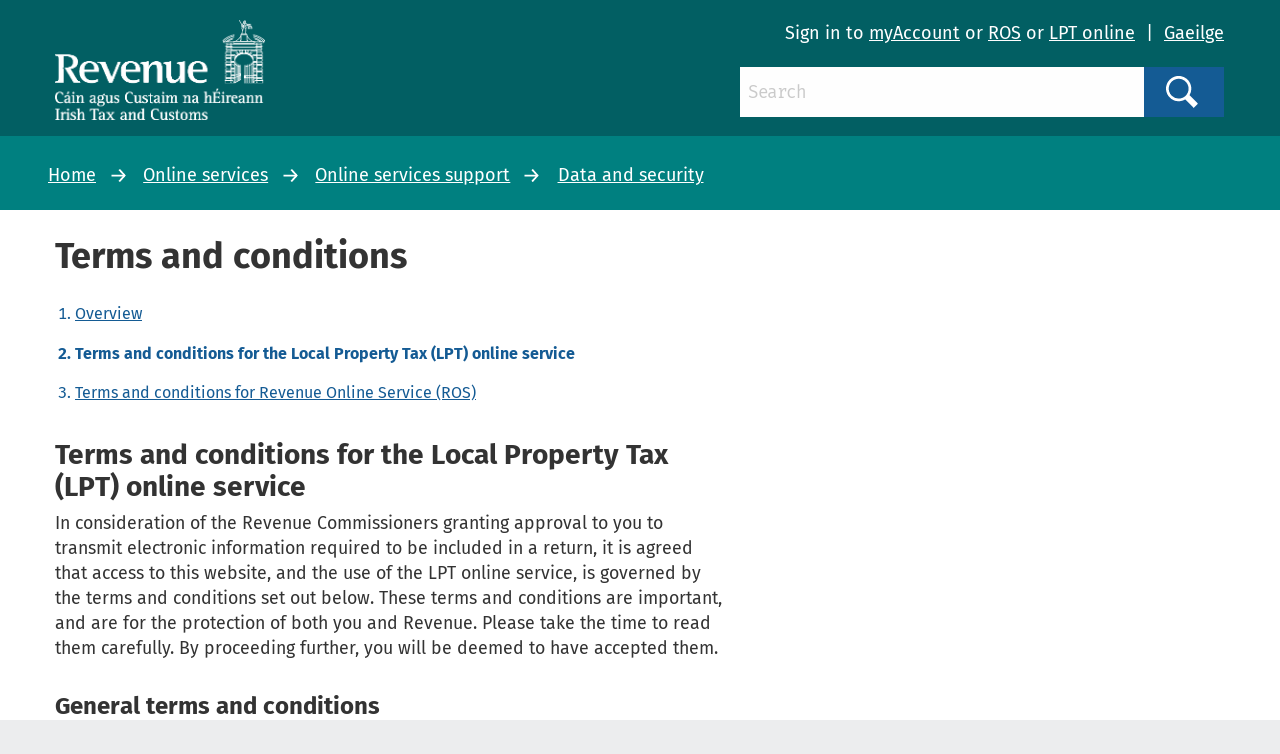

--- FILE ---
content_type: text/html; charset=utf-8
request_url: https://www.revenue.ie/en/online-services/support/data-and-security/terms-and-conditions/lpt.aspx
body_size: 32898
content:
<!DOCTYPE html>
	<html lang="en-GB">

	<head><meta charset="utf-8"><title>
	Terms and conditions for the Local Property Tax (LPT) online service
</title><link rel="shortcut icon" type="image/x-icon" href="/SiteElements/Images/favicon.ico" />
    
    
    
    <meta name="GENERATOR" content="Contensis CMS Version 11.3" />
<meta name="dc.title" content="Terms and conditions for the Local Property Tax (LPT) online service" />
<meta name="description" content="This page outlines the terms and conditions for the Local Property Tax (LPT) online service" />
<meta name="keywords" content="local, property, tax, lpt, online, service" />


<link href="/SiteElements/css/foundation.css?version=752" rel="stylesheet" type="text/css" />
<link href="/SiteElements/css/foundation.min.css?version=752" rel="stylesheet" type="text/css" />
<link href="/SiteElements/css/foundation-icons.css?version=754" rel="stylesheet" type="text/css" />
<link href="/SiteElements/css/site.css?version=170999" rel="stylesheet" type="text/css" />
<!--[if IE 9]><link href="/SiteElements/css/ie9.css?version=22732" rel="stylesheet" type="text/css" />
<![endif]--><link href="/SiteElements/css/footnote.css?version=35535" rel="stylesheet" type="text/css" />
<link href="/SiteElements/css/hacks.css?version=91709" rel="stylesheet" type="text/css" />
<link href="/SiteElements/css/print.css?version=39488" rel="stylesheet" type="text/css" />
		<script  type="text/javascript" src="/SiteElements/js/jquery.js?version=37258&amp;build=1131401"></script>
		<script  type="text/javascript" src="/SiteElements/js/jquery-ui-1.9.2.custom.js?build=1131401"></script>
		<script  type="text/javascript" src="/SiteElements/js/foundation.min.js?build=1131401"></script>
		<script  type="text/javascript" src="/SiteElements/js/bowser.min.js?build=1131401"></script>
		<script  type="text/javascript" src="/SiteElements/js/app.js?version=175275&amp;build=1131401"></script>
		<script  type="text/javascript" src="/SiteElements/js/outdated-browser.js?version=25982&amp;build=1131401"></script>
		<script  type="text/javascript" src="/SiteElements/js/cookie-banner.js?version=124637&amp;build=1131401"></script>
<meta name='cmupdated' content='2025-02-21T14:07:00.0000000'>
<meta name='robots' content='index, follow'>
<meta name='contensispublished' content='19 May 2017'>
<meta name='url' content='https://www.revenue.ie/en/online-services/support/data-and-security/terms-and-conditions/lpt.aspx'>
<meta name='lang' content='en'>
<meta name='google' content='notranslate'>
<meta name='section' content='Online services - revenue.ie'>
<meta name='solrsearch' content='include'>
<meta name='template' content='HubView'>
<meta name='hubtitle' content='Terms and conditions#Terms and conditions for the Local Property Tax (LPT) online service'>
<meta http-equiv="x-ua-compatible" content="ie=edge" /><meta name="viewport" content="width=device-width, initial-scale=1.0, maximum-scale=5.0" />
		<!-- Google Search Console -->
		<meta name="google-site-verification" content="yB-pC1QyqLFUjMa_ThOuXkHqE13iY7K8GFTmlU12Sbo" />
		<!-- Matomo -->
		<script>
			var _paq = window._paq = window._paq || [];
			/* tracker methods like "setCustomDimension" should be called before "trackPageView" */
			_paq.push(["disableCookies"]);
			_paq.push(['setDomains', '*.www.revenue.ie']);
			_paq.push(["enableCrossDomainLinking"]);
			_paq.push(['addDownloadExtensions', "csv|doc|docx|xls|xlsx|xlsm|xsd|zip|wsdl|7z"]);
			_paq.push(['enableLinkTracking']);
			_paq.push(['setCustomUrl', location.href.toLowerCase()]);
			_paq.push(['trackPageView']);
			(function() {
				var u="//analytics.www2.revenue.ie/";
				_paq.push(['setTrackerUrl', u+'matomo.php']);
				_paq.push(['setSiteId', '2']);
				var d=document, g=d.createElement('script'), s=d.getElementsByTagName('script')[0];
				g.async=true; g.src=u+'matomo.js'; s.parentNode.insertBefore(g,s);
			})();

			var _mtm = window._mtm = window._mtm || [];
			_mtm.push({'mtm.startTime': (new Date().getTime()), 'event': 'mtm.Start'});
			var d=document, g=d.createElement('script'), s=d.getElementsByTagName('script')[0];
			g.async=true; g.src='https://analytics.www2.revenue.ie/js/container_NJ38hL7m.js'; s.parentNode.insertBefore(g,s);
		</script>
		<!-- End Matomo -->

	</head>

	<body class="revenue">
		<form method="post" action="/en/online-services/support/data-and-security/terms-and-conditions/lpt.aspx" id="aspnetForm">
<div class="aspNetHidden">
<input type="hidden" name="__VIEWSTATE" id="__VIEWSTATE" value="evjq9rw2He7/DN8LVFfV3gfCpuFaumGVFuUPfyNiRtBvUSp7IzFAtnHyDApaYqOrV4xOW9PZo2Ewb2QRVLVlmISGpxPCWRZckpjNufNJv1oCcYk4YH/5/fMb+w44HOc+GWQuMZQDA8Mruyi5NZ+IQ2jwWSi38VHd9eE/C2wyBtBPiOWMQ9drOXD7aSumlWxX8h0yiqBTVpj0E/dA7xhuzMS8fNE8mvgTQTfey3NiYN47PmY8lguVlL1CcU1ZyBfTo+lqDvGHRIxZcpVHDFDby/NBacgrgl0atPYqyI9JbFyRnXr325k18mUINbctN05rkEvC602wM2sBB9ztYVRJkpp/NgP2+qN87DVd9VHR7Ti2XGohg1igsmuW/VVZlkWavBxL8SEsOONnOIuS6tUMdEA8venbhyIXXbDlr1wJ2adKIm33YsliDDNxhvla/[base64]/hGjIjcHq2LtGyBuyflQHi2YwmrGNTJ4ioqWAQNg1wU5s9SaNH0grId/OENl11zrBTYgXfUrg9SgFjsBBCqTeIHSteamz5ge1DVgQLjtXGh1kmTPaItbOynhi4ZgV46Qf0m11s8+KX3OKPyQw+IpEUkdhuFaOUA7Csl/gNvh0o+sVYMKVATkbNKec7BInhX5o6cgs0VAwqZaBVqSG68clIj+LGMBaul2O4MYXaVArjCZaxPb5hBpw2YnLncDJGjNYXwSBdqDMcgeTLvLcc4/gbzPibds9JnHmM6oet85yE7fNhuBSJdl44LfkGaM08lSnOgqNC4lO9tyGHgpg1Jqu8Y7R/6sgsaYia5ul9TOcyjGhwLAJIsl0cgdAKp/UCmFG3YpzUw+aIBSnFpIaB2CKHi7ncJPcabRhD17x6Nq7ziArTPv90/03HjkI+aw+gym2bz4P4wmZZewDVFiE2wVy18N8V6Rlb7/A8WCHvjG1lTN0y67gdRZicKJW4l0fPQlZDgQjLwtj7iiKG/whN8an6sGEMU80cvk4ZaWjxcgKbQ6vbfW6pLRrVhkIiYNiTlA+z9t48eWFBMUGG9hyXpeZb5i/puHjxij9BEJw42swhiNnEqMCcLqId4S04HiCAWS4jB6VhugmCMmlZA87XyZ4By5ZWZ42AuDTeRNlAK8Aq9CeVOqd/CW2RpiV8PFPJ8OyYMLwAvC/uyr+p3wJeXvxm2+GLdmcvYPBxHrpz5E/PGIldRTAwWMx0nHfAT402IJLyq8lvyXH2ET/fGkFbFXzSeNm126xANiOK8BWZda+s+QIfnT4LDjJMLccdKY2jjav5TCW6b8ERVvJlmuEIWjsf+p6juwIArTP836UHGcs1iavtgmyMnj9BHusZC+BpQHjyBCAtc+jmY83csxPt6+yDWHQlnt1U33mP/cEMs6sPSAsCHFSxLOcIRivH5IOo+5at/rKSn2vak/uMK8sBpl0G+2v9YLmxRESpHu1Kt0wn0CLJC5HropYLSU603Y9fCsMLTtFMcL1udIh2TLk3jwXA8K+2LYLU7sqcvdI6A6zGg7wtH5YdkVdVyayTSQ4nqAWFW6tfghV2qtVgjizz5Jnwv5uHcPlA/wUEuRWO+V4TnUNspFZhFLdxmzUdZFGtkG9QJhMbEPMWSzAmLuFoi/mZuSy8qDqWss3n8u8uYJoJEpGSMyG9Gc+76f6aeyH+PTreqO/WZJN4poHDcyzbJJY6bLzTq1/BMM8pSP6QiUOIhFhPIQox4oRAu+HyOcUNlosc+0bF9RUSdIA0bDlVE9rZ1bHZGg7VdJ0/F5HEU9h4nE8YEzkBW0SHjHRwcEHBFBAmAWa2lO4uvkuOhkPBzfnlIIvfRyepaD0If2exwYlDZlK7ReYd/Is1pCNz5Us5lp1gUCJ65pwmc/413dCZ04kmOrENq12adUeyZIc7jtNlLUjl6ntAoQYYHMgqUg/otD3ZJl1LMa07c1HTZhzJHoFZTR12IDbMoXJtpIn2eAQVCgxNttvmRYulb9maPs8ZRGFdLphraGYmnbGNpWDip94ek4r1F7RLxfjkAWvlIoCaQ/STniBK4TcBWJvADAXvhfIBZbXMRYuSOCjiyFYAzdMxxWuzNj6qsqB4T1KWnQ4kwv5zALv8eFyED/eiovYcneEKxEFWTqSdxx4WS1WVaze1Og59BtNiK8C4f8vze3JvWrBL5hh/rIvYj3YKdyQkUnvgPl4vmFgsM9+J4Wz5sY1SOhlaAPWJ2jvdaswpgzFFZrYlgn8YU0Gw0G855S1qhL2+c93usYf/R88bepxgw2XCoyoAwdK/2ttJUsAXwVJglaaZGWXmEGnAUTT7xPB5c/8CMTPA3Nr1A1ob39chXJNtAnRSpO8e9y6W2kd8jDsSsZxS4jZ6HZwL1xC/8W++By8vuJiql15NhWHr2YNSez+L1Ad3GiNxIJ1QIjyw5RM0GXODGHFnBl+mcVHoaQmIX8AOvON+KSHYOi8E6AII1CQaY6iY4MZiAw3ozJKwuSK6p7Ar2VPAIhGxcTcC0ihIIx3sxtBXKaOqxv+RNwO2AFDXMz/luFUk3DUlmaa0bnj7tidCVq57O3MwHNJBoROXtUcMXmC3gYOWl6E0EP72asBP3OPm9N/x6l9+ToWbiZo1AE9JrmbU+XBiEceoBU/swgc/U2NgKGXCV/RYSa7eQjd2o7jRc9Bz/9dzN6lC8OdRxq5h5IuoT6WazEdpIOcGDuaR7kTHd8ND6ZRrWJn1EPWYT4pfgh04CbWBW/r5YQdmxDhPHbRRylHI480p8/s6HxdS3j83klhMXQw2RlhgcZ/1E0Yo4vmHhzgq0uCs8TGB2VAUlV4Mrog2AaC9PKRVXJkjuO/fyfKhWXp29v5dv/08dBW0dSXGAPRUFPP2BGB0gxqqMu4ojAw1KQqVxsClLVySV71cB6OQkB2im4rqTnIyNv4WPN0zUXn/1YAMAXu98FSY6Ucqo0mJeOLfJde8Wzjb7x0YkW+IXLC5WAe6o3DqXoiioOuUMOp3+FQAf1nVo7xswDezL61KInLiYPGW0YC5bowwX7csFCoPMAmsyV8za5rMG8Sgso8c3qTFlHso89Ixx7dda2Tqmrw9ZkdU4Ts8421DZLmjNPcO0eHbQVxRpgMfv2xMe/UXq/zw5z2f83+u0I3RcBELEA9X+PVK+kRScgv0u5dqI8XQoj8N5GP51osABG2TLH0lcRCI7g8h6rY6+wwgNy5wtWHzKjwTY/+NwJv665nxIVVifDA3RX1KrwyXzdawPXRy/ZcRoYZ7Una4+QTybg37fovzMuvrf70r/POm0Zl9lIjDAFoG+hTpYfot549y9Wq6/[base64]/FAtTTfVOuZh9ogoYwUdOhxhrQ4ZxARy/[base64]/MtO8RxqwwZZlRxwYndAlw1YEH14fByssd1JwuRObO+Z0+0PyQq2ShdjHw08aR6BNUkCj+55uYXJn32C7DwEtFwAFuSbt4p8DBM4y1ug3KzgjkD/MtSM0WX55Fy+U6QTUWDyAaYVxI8nLcZfekGTtEF3AwGuHOzA4JE4YW9KA9Bd5eVhCqEjoTd9F9jBBR9T7K2NMZrRoH16/JQic6D4Juyx7IAqVSqXXZYRivPijYtt8/zphOdZyeI9Ad+B5Y1Zo4jo0YorLB/ugQfWbMC1lDxGxB+MnEF79pC0w81ov66iXgF9GXmOcjM8r6tgbwdNuRojCJDZItFhDpkvlru/oEKPOnAQ5GCmsMQNEX6UcqT36z6zjY8zM8C6taxqtNm6u/c5otKTAbfhlaIZ3xxsgnHQQnnuUSubA/tcGkDJvdH6nUTdcy1eJK1/C0DhTz4dfCUca/8p5YAJDKOYrrwoBbniWriYI6IEGAlanQGR7aGIhZl0RLXinuJEL80gf6Qmk3DqokGJIO4XCqTEPl1lLqITzhirS6MQSt6MqDVjE5NbkAP1s1ynIgNA+OaXy8BdPXXX0qLtGpxDlwheYs1h2ciMos46EwTB0UbSmIBV6pefMkdny9/[base64]/4nL0G25MOkQ/vtLmWT0SHW08PSRBc9VIsakiSwxfMnHfjq5llaJFu36dI42OphqXMbZWPfiCfCbH/ydOakvXi+b/+JOdq1k6rIiws5iC+L784cLwBzqd4lwNOADC3Cg5CEAgmMWzqCJZnj6O40KEXmY7SPDcXig6JAshVVfc8o4GbSqg5x5cJW24hF5RgdO0ZvB5dLUlPErHzlMHdPQN1tE6QYRL+crHOZAINhKquI50Os95RE8wzQUzM4RVG+namTi/rd5SB+16gpHfrEoHN4rwpWnB/3w1gLLFd8zYaINwg3xQV74IDwUQLujgb53v/Ede5fO2mitmNNrv0WWRYUwuBWykAsnCsxYDkzHoZ/SOwqSrS6eiK/OrJYMNeTPkvC/0Yh7mpsX+m8yLibdv+yuCLf2LPxROZXwNY0eaL/uz3CrO7ydKCH3pIVx24z7/7HhYZqvLJPj/AuPpaeL/hR43TLZG/[base64]/2Rcf87Vkul/I01tG4Ql2yGqQx513+2vqua0rpoIyBXJ6uqBwYq4g6Hwqtq4RaWWoQ3jie3pgthFCKk17V83iX0tpOWnygs2C44miatGNgfXj/bEgyCtyM2p1h/nr+v4Zpg+RMcw4GK8uWI809PdaMYSas3NuRM6fhGXbwVDcDnvpTYbcWmztT+Q5anFrse5c5LwarjxAn6vcMH3BQTdt+3SR3fibn6rRG7mX677iKc3JWRqlztCUP/Sh5qCy2xRIzHGlVhL641hLlAtemUja4U1A2AiB3VM6qcRvL8wjy1kPE/PFz0zLrWe07KHF6Gzrhk5EbglU6t7JH6AkG626RSIp25WD5SSHKiRWIi/DZY1/1RlKRJvXAIlmZdKODUfKV1nRtGy4TfMYIwMIJtGTdqusIkhI3tpkM1eZuQCZuG/Bgl4a+k9a50FE6VNfRkPFfCnxhF6mKBraLtILiFc9Cf/ATTSDvatrCp7qrlZxGqQ9VNT5AJmomF3cMrsUXWo6duwL/1OGcLgvBnpQ40IDdB/[base64]/30kdQ9M6rRvaZRdz1vXc2bwf2DMZSP/[base64]/K7iH8yAbp88Zcq9hpyRwIwYOqU/y8jGBNFAbehCiUH72sxKFRgxYvc/wVUGtuOIQ7s6rNGrM55qkgtE0kZ8ZQ6gW9kAI0SbZE6lrcu6oEu6WEzDz9xunEGh7uFAcaVtP6Hm/S2FdgUB9WCOUVipVZB+qKMrcPOgTzBH7aqDoCOlypum586fwKxTYXgH/no/Tn8rqAuaaz8QH9XKDEKzkw8kry14nvRHEO/GRid5oAFZFae5X33TGMOMzowMAZtUp1UhbesHjyBUrUuWBInQ4SZ/OFDxx8MuJPwhPMR0WsYMKDdyePEK1zXDcIIUfRZ8wt2ifd+ArYc4d+xOna+iewVGCF4w5LaePKTvKq3DojchsOY9WoNLvlR65TVHoK9LrMVqXoGLN27o2z3VqN6IyhIhF39l0H23tntc7/oH70qrHL8N0g3NhzXr94wn3v5QO7oRBnpCyI/HrjO0tfd0eqEArymVB/bItz/7zBhOX70bE3WJNP4oWBGNgimHip2BTG+K1pi/egr7WxbOOkVtgirbS83mvXQZYmozKwvxQqs82y2hCwgHbZoc+RwZdTOJHvJRklyv9Z68ZETJg/sO6H3JKSGui/DlCmCiYD/Pc4xrWhrMt9EEncrMTszJw5UIaUExRKCjMom2pud33w0ZalfT6PrKzm0ecH8g9EpY7zifvg3jRx5776/7YaMAWEV9xRSq+MlkGLU3qlgZHQIJudzdSxAX+WDyjuJkPrvt7o/0K5CAa7JSPEUywTI5kuAjeMKOxh4uHNzcSzV2Gnbm39K1Jea6HQ6oll4x/OtUAEh0isWJz2gKsukSz1hviiBYs6NGntCjSmS+rmyg9MtdCJRgz+nGJSI44yPRS+Gq0299QZVwhh67uUDVgkyF/2yiWQIgfBDc67olntx6fh9+qhHirmc+20fzvy8EJpXa6nsZNB5EJc4mXWuOlcDetNpt7z7CBD1A3Qox6QnPUhwVZAaxX/TH/xO21LBrwU+vTtCP4q7gH5ruXSR/[base64]/2WDrbV5l5XRGoXEgfffzahShvRjnFu3ri0mpoZKIj+oQep2g81L6mBSyu+zgNHxjco4+XEcqMri+MX3xsyUr+UURdSdY1Mf8nOQL7IVPfUZgz018NRlglYRybXcv5myRDObLfz+CL203C+v5fy8/d9gZ0PT2orXh37ottTfjhJvcmY1Re59vItO7iUvD0bxVT+PqCPtuUg76c4QKMfhm7eefkntlLPTH/TLmNDJJKQCqgZpmYsXrxFwGxENhxxmbtP25HLlU+mO4KEKGI+KeLMEV3cy2CfeaU6SIL50MdO/eYoFQ85Owdy3ZEKzRzrXvwNxQi3vKBsfMzMV6SR0hVLiOjcwo287MCrmjW/UGsN+gM2//2XGgPuTjnBCyffPc6dRvBb0lSnPdeObcfzsPwFaiv1JMskooaKYN1QpIREj/Rlb0u4Q72K3SaN0Orzl/Dt2F1dIxjxnwpAOuOj76KdiaxhuWTzRFWe5t2JLOAaxU6TH6r83OOmCajFpPaE7dLDfEAidp45POg/Nldy5j9UJOdQ1OiEDaa8qBKBoE6yvBxWAVTBVT2XvUteWLIyhjZsoIZ2dDIlhL5rQVJ0uQ1J/[base64]/5XDaoXnxIjL01aZineT7pus4Tj+288StSbYSWzwquestjC+rr3SUtU7biXg2Kzt5+Gk6oJ0O9ez7R/gDtDefgzd7Zm1OFOVGse2PVX/P6XvCVArmIbMw8yemFKs9yaJczvGriYp23vLI777hvUdDzwydEgtYGmW4CFrE/tZ41dPRh2w2ulX9M59eAzpTfB2n9feCs8wiJpKFZNq/T8WJZSUHkuLqmDt73S7amS6x3KiPxN6j9ZGUNpCU6IM2Q+RflwFIbyN0RUGZ1MVBXkJ0L/4g49cKZFK+oWUNSNVT/rTfJfnhuX6PzTDpER16NBXqm9Rfj6lOHu0kQJ/V4rrD4CUmUqFY7JxPswEnA7Fh/pdtypqvxCrJfbZaV2/[base64]/LDyslsii68RAI6DAoDgxeT/ko97rGZRJYYXs9ff4/peQPRJOgIzhIIuXRXiNtonrxmQfLgtajeDnI+ccCBosrUawDS1YgEAByitRKgET7yf4cNJDIhLsYaxwCSRBgx+gnNIBbx01I+nqz3pST7tvncNvDfsQ63o+Bmp7Y+kk7cpZhC5vt34zwoBlfhPUEVgMDZnO8ounp/slZz3T8SDs/kyubNJ/qegOGYtmsFxOwUgmN75V9RyZQ2CZ/xjS1yxhDm9mYVfbK902C5Ymn3URVwN8Eh0V5ANXJumQI4ercfF33eO4i6fGYOeW0Q0lmF+7VencP35eF6udUlKsXqpTkXds1rTFffoo+xdr8/weiUgH0q4BPgZzJj5e7D6NpeTlw9SIIjPXGwFc9YAf2m8qspVB1e4i8macblBDecrdqJ4Ow/9cEFQKW+O+vmi8iR5vekx+iM+9vnZ7as3VfW2CmKOpzGeKdmDhHavMfYz0PqbjPrUcZzSlhfbx4LlQf0BmkZl4QqHv2trPj0WCYMjxDog3ObMl6PAENcZMygAV4mSJYdd5yP5tii2Xr/SwDkmpZeGdQeI/HENjjxbtU8RsWLLZZlVxDXl8vKGCqgu23755yhNhyZAwQHm7NuCyqNOGcteNPLBZOr2acMPUI2ik8A4UJVEK2+FDpU0SHziTbNAacG4guLcvyiEIz5/V7ie4hOBNM1VERHx/gNweabVP8Ek1tHCPriMTpxM/ddbJjUXCiCvwqA2s/3+eK68aG4hMN+WC4EexGAqldfcdx+4spLEKb+jtzLzgZgp//To6qnv607uoj98KuOEbaP4w6Q63glsTqzO66NQ9onSweprmevRhBfkMA/KGVsimoiYMg8Fje/kRTkoFlc4ED/ymGzOR3MvGX32XJFgofB+TfvbZgxy5lRVxw1fn9rN7ECCDKLh2yRtx66Qb89pcH3JfPWbzb/MbuCjOIxVvF0TPgvoJys43jpyboOFv40CbRRoT4qOfhlG5daudDlTa5VWbnph2hrn8XKruEEwAnINOxptp1gg8hfuZXH9GTk0yErIhQwBb99huQHekdLKMVrD5Nm1YYZNSYNB0tvUvzMKCa0+AzvWwzKzWy20Q/qyhyb3b2MJkDQ8kZpsWj01AWHXwLhSxnPf9qGkm1BrcHASgIwf2wKqeBAoEKqQyaPBars/knK6vT08rGCrBtGQ9WagaOBono05f5ifS9a5vWP/A3PpBIqAnFbSSGkxtaFp069ycfC9qQMtZPIjQ5t8voPHfXVxi8Dyyh5Io3nr4kAD1BKd4inw3EwuaMSTPa+xr20+tWrSwXjuRW9z/gBgFjv3dkZLWQARsIk7BrYrbRCHvP3IRd8EvOhOBp2xD0YkFLPDUbKJyUB/2XOu/vZZVg3rEmTLD7ie/HGmKTD8w/oawMEJoOsYWtTXkOgkTSoUL0Y72Ixps8i66HEoc0eBjm3MA9dve4x5dVZFP1E5DRlm0syTmDxXKNQudXAtZ2JDm5ClTzZcXOu+JhYO/Lf3IuqrDqbjXyl98Mkv8Ij7q3ivr38W19hd0R0y2A8/pTbiv4tngXi2hAcKwVaBOdu2QChj5i/v0vaECm6SvNYfxY44BxNWYUVW4xa7j10ni0C7YN08jiel0RonG+26MDB8Ud/lbpeXcJL+JBJ3dARvT64rxYaxs2o5bapIenVJxYZFIRrmdWOTQC9HbCzxTE9wspUi9J4VfDAebDcSUHZSd2SbXvykdkpsCAGee9/vTvbjZRxjkkJDkNXyBx47PiWMz0bV3Mcg2MXMqFODHz+CP0Vg9TRtEdmVVWdIriSTXx7nU5t36Vc3HYabgiXiV6xD76ZDUHXB90PQeWSyXg9D5SLPmP7MQ+mM84pEkAz6T+3PJ2jgwBIOlawwTxTZOps4eJbqyXpl5j/VKTXz20m1C70T/kplJ9rmaO1XNBFlxxX8TriB3S8sBRrVQ58Jdax8m988Wo4xpCF53UVHExEb3QY3RyZJ53Myt1jq9UTbafxq9VydnFimZxOtmk1OYo6tAX0SLbUCfo0RB2H1AGoQX+D3zTnRaF81tQnNLTsW7bZVUsKpZ8shDWcuqqKIR+Sy9hJqqBaxUuORBsyZ/mUPIdRC6LsEIJAGl6/8rm6kZF89uuG+Zo5tVMl+PN7tyiMfNoXelHU/0/ZS3u3SCilavjuqb2ZCgPCme1rgd8dcXBsLLXLyKNH2eAHRohBjPAB1JlETZmIdX721jZO82vU0lFk77AmMgU/9CtZ0S6NqnCYi9rLbGpvH/JTfbZzfPJLxuShZJsoHminaTJ+Q5j2PmAhxTt1hPOpC3d4qcjVK8b9V3chps2EHwIvIye5yCKCEBhATqSRe+A+fsjw6o/am3gEOIqWpAw5OcmNvtJxWiycgfjik4SF+fbW5Eoe/oTwkz4CrRZPdJWQ8FCib7EResKa3DMz2tg1fJLrviIURe6QOHcPfx3taThVqLrWd0EnuKNZWQzS7y6tT2iun59w62CJtYojT/YhCYl+6RNmhihm3hqtDYKt+P5OfpvebWomPhW38DL9hrclifao0OYYBFOsk6GEa1zAWK2bQzXHt/[base64]/PQwv3bV6HDnXwuCXhyjlUgOxFDddauqQqsG1PmnN6dd+BCf+ZfnS9Q3a4BcP9SnK0+a8bHhm0d1wykqaDzXV1mC6yqO+gLLqmd9pBZuMXT5zVeWTRVXz01IHLvz7PakxdPD/XMT3PGtAL2ZW5udls4mfWhT+sN95Tesv8e2IMTOVlQfngYmXv+ol7ydGl6itRYxrha/w5ezCDPePWHiaxXoW0qcFU30RzKSLFTR1+RaM4vUaTRnrgGhlsmja5jnJ08UzYCbonjGtyBCSElmo3Ur738uQ2mfChR70kOjP9c6RPBsMSY0ORMDAdAd46ejRe1HstjV9g8tUcNU//vCXZrMZf3xfduFYyqlWr6lX1P8xyDlD7kez7ppY13XUzW4cYG/fh1qF580wdU4f2cfE6pJHV2IApyPODn/s7vhLn/LzaQmUwS6BESNL3AUHgd0zpqtw5T19/GukbasxOupDyKdWJdKKv2H03ZEf5ULXzcWg35/Kh6M6qSLKTnEBRSTUACTgRhEEIFPq/[base64]/BMtbeCkZxVQIZbcFWbniNbxqccKtvvccgeMXCKXkjNN4xRKG3wca1+TRKqHg2ISR3C0lKlRaY+5U5qYMij1uSVjY1MjDXP44UNo6aVJt8zt+cFPjPtnmeMkc5NwMPELwkjbI3dyfdRloCAhXTcCWYKAjosAalCzA43MPx84pqdLa6KvZPeG/JRQxZmTpu1R/pYhZhW3IHML42NJsryyx2V/my+7OXFuohGap34ALgoxYrRtXb8eDh8d+0s8aFJ1k9kWDSHvm8g68+hHuw9r7Ek93q3okuwo2qhacAlCsWEVryBdbeiKp2JWEM00j/VIu8G1xrQ4rGKgvR9c4x0dAWkGdz5wR/bKX5FFIml+SKM/mgozDGqlimYPsKnabxbvoz3z63ItkQeoWLKcedlmjwaJoVfEI/iWxTWSoxjXl7NOFWQOhCB4HoUPyackVHgy7BVyEG08gy6+42JOxVHEmHi2Ins0AUkQXuKDIAEYCUIzXUWT7UNLYBAFFrTilRTpufCzR1p1YlCmUJJnGz3Dkj2BhsFOpubnMETjkDeIMPXBmeytletulFfkbvwdIEU/AwVJMjnNfMrKOKAuA85DmRdibVizw5Q4m0B4qhMv9PolE/2s9FCec+bp63NSK0J92B3FMrgA6uj3LjFvUK9p6PGiaPT4dBahnmMGAJpEFpDZTY32nafpjbUSr/PxPX7KTtzk9GcEbxgO6L8hxYsB+Fs1L9aJTV796dXUx6Bz9VhKU287/FUaBHqWt4V7wSGinj1Uzp3QamBVSkARqbXDmvZ/7Odkj+qAE9REl3IG6XBniacha9eMVAXyLXatnjBaISgVGXHHf0oGjYl/WzvsXMPUinbSCPh4/yBLaVKTHb5nvbrAdjPniA8902qk0/o5XjykrkirqxI7XBFjcw6urs4zpr9y/GtgPEIqOyK87ahu7RNXNGS17bbkLyZXeJoHPq8VYqmAI+Rkctpjht1crYMhoOdQH9Ht/LyYoI+FmY+GbV0hJpSLE7TIoiC4iYMcVYHfHUSG5UzjwPr0sZ/zHDhD+foIUavkeSZQc9oJwYzfbLnWUPWMX0W1jdMLzdaiSSCvfQRwvWKWv8jmQ7lJ2CnNFzJ2uxjEwwUWtxtqC8auDrMq4R/eZq/kdA1FL+mJbrRmrLzymDgEqK9EaHBE6LaL/[base64]/Jr3q14+GOxJRJFgumO1e6+3o8Js5Vr+c+lBpBzhFqls40h8KJMORS4p4wa2Dwta95Ulx3+n2PR8oZBC3kwpGhcTyz94YvybBhT1jeDTv2JO+QZQtaThuq8119/MChQ+MJow8EWeZF6Yy10JvttiM5Cml2qorMejaXweKeSqF9jnAxWNxnUL6Gch8YwGxSj8Sm2RsgByaw8Fz65CghDPsCP9+7DJW4//9Z7lOXKsDQWt/f6sYG5GnHtBptmX9gcQmHncXYJ+jUpW+yyc7WB4yBK9rhlooilo52utPvVule8o+kLS4yD7U1+piu/m9WkazmKJqvsRtu5fzqNr6BBswB0mseHqSZCAIg+6cLEoterB1/aOxR2LhoqbHRqimnSmxpcc99tVfHs4whh5gqapZyl1StEie+RbXNhiKgSFFjqzLl2NpXff8dpLMrNy5XCvdjHwYaiiIa3bZnTMTtZB+6FCDUeiTxbY0r0w2RGbqxHnQVgeMojmy2hkXgIRgrQZcF/aRAqdbRcusNaHR7IefB6bt/d8RJP2TysLWwUXdClQPS8Orqd9WWTZDoOOfj1ZCSAO98zLPe9+z1csKixOgsn8LImbavb09dsbns+k+8ahAgIZaDHCOhZGunO8oVFEiYX5rlSQfRKGagSpHPmIbsy5SUaUAaKk39xlOALrBYcTbkJYMNr0XmpfDWe/FXOfy8q8U+46B+yuWnPP3euiR9ZDvIxu0I6hy9V8wRaCW8qbkuNx/xr11dpVG8nanvgO49bNY0DvaxBJD91be91XR8nBS/eOuhX7h8XpajmryViDU2b3Y8/azOi0jA/+/nxNh8BrQGphJQVM5PaEGq4o3x1YwT9425IOF7B/Zaj2gZf5tTEebwlt6MdvH/4YlCt3588xcy7mxjfVg8UUk/kk+Y0IXIkK/QmmVDQTxn3+j8HUVBUO55N4v0txjGF1SWL1Y/CSF/8e/ylPc1I6vmtVfEiHddC3M/Wf9MB9YtVSpwQxsNxV93TQxJA5e37ebyr1fJy+hka4ygM+fOJPAlb8EeeWDM9viusaBxUYb4d/USmQFJZsE7nVO/cNkNVZgaj96FaEQgXDG9AQ0rYBt8y2bVhTfR7CA2PMfBqG+GRxDXWD9h6QftPnnFGMH4Eu6RDSqkhcAv28Ya5/sq0U+r2+VZrYYrmRm8E4OYJv8HGgGEE94Kx4sbowhr2C3WsQ+GrwKoBTt85G0rSzKXmouX3ejb4mf/gOJ0xmnhdigOkE8QOgfzj9JIv1DkB6XKFwTE+3lvCB0j2uHrgSCDLGe3n7sWm4X3DLTB8zF9hsAspUcdyCWUH+hWN1Wjvh3EX2RjBJQRjSLKPYWuy2OcL3JlHWiQw88mlr0LtZD+kX0RoFD0h07xjWHTtL5l4blMM2w3qVVQp9CbQkPKnQE15/K+dG+QhkLWZxe5eciyjPLrwLaGzVVNji9CV3IaruI5QypEBaYGAYdx2Ib3/V2rjvsUHrsn2h/uYkoRXlJDH1kBr3dLFBw/np25vr4TNF+/qVyiiZxoHsiamCTCwGWX/2SWEuKvh9J/UqF134BVgq4T+HxMe23uZv7OZ6jz5xlcXV4Sc5BiWRKfPvssoeqV5DBqqJRyIJ2ZiUGOoM9mrylTRsj0XQZaBrorSNhclta9QMsSFORC8dWy1P+K/lXWl7o+jek2Euw8Q73qsm7Pvfoqc6bUcG+VMp5vZhLBxJe9pe6FAwjM1xkGTsRjVrD40OEeaVuCJD5GuK7XdzIL8aL3Sx6ON7C8va8/9BbXs8OHZM3Qho+pL+XD302go3Sr+16N+77cmHgZMm13D6gYf/63+ImwZ1jqTVj2yrDMm0EZDTbg8BOSsniIalXbMpN9fsEIs/SO3kVpC0yI1jvJzPIbZiSeyhtPD9ImF1StDA8nhKY2OrL3GzfuSLxItuG2I7Gs/E5+6h8txjUix5BwI36ldlBZKTxGcLlelTNDTMuBd8lZcnOuXJuq8h2dU8h6IBXMXjP8F9qvtPA320K96DIjgsUhFyjqwW/VMAPFlHyhwV4+QDqkEtzmpN9/79nBmqRkS9MEduaPpHqcM3jNAI61Kvp/KZMiRF4gSdWINEj4Ot43Rw0AEnvrMRp7xsJnz8kQiK1u9976OdPyaaXFyufqx9EaFQknZXBbCPDFoDMfeVluFms63XZSTWZ7u2lIjc8vDTawT07mcBINQ2IU8ihewIChPRgORtPDhlOmJPFN9qppF0OS/Y7Ra39HRCPv6JcjpJ/TnVhzXbdE2IhOGPveVO+vxpaO8bo1bBh+FWI+8Q+DhMpmifiaFIdQ0cmRDuPYUikUoomYN+I+k7Dk3NM49yBLoaO3RI9KWhyrFzLpRF8Wr45+2xfP6JU4T1cdhCMzfAB3Q2q+P9CrlvRF2/gAjC0xuUz09HCTxqzs8rck/s2SyC9Lk7MjLkXTMu1GKUvkw5yR592Zpziqv0KVWLTZPvfWEZ3KCvlh0mSMET5tAUld7KHoqco7Mnf3Wf5y5VBo6XdluezA8DxxUmWDYKzvoEAxOkRxIXp90qKYMsINUZyCEyN7mDEqqnzASvfvbSUL2RbbHXQ1uDsAq6AWQitwb/+0w2kyHl4HI5EZTZi5zwlzCHUi4oWzNSTP+1dv8gRbkbH3KGvYI0GxXwFr5mW6a6E0JdLj3Vtz0qlabayFRhWAvParq+6zneeiRAnELN0WG+zkAz+QXkTlsgBSE3TBbhZf225CdIxbxPO+YcZyhhCOcANRiz3TZJQRIlNA8JiTL9IXT7Md3V+kbtLYpWNiGpf/iTTgPR432ucnnuwF0xFGQD0FLK17KldBGufJ+WIhSTjtHGYEAHd12nKU+okoTgXxsUk8y63or9EGQQz38niwF/nkFatj0evhih41dO8ZMJKe6GquN3s7YpGDqE42kKghbzdnsP7BLnZq7vyV0w4H+v86uPwaf28R7XyJhf61QRqCbdtFtg6/j96m//CcuVb3pTF63ju2ca9LGSrncBCTrj0pTzmnQ/zSRtrcexs/h3Efv2kusOJM8vWj3ENF0LKxPtuU7+0u+xs6GG1LtXxpk1HINFHhy2ROtVJWFR84eiBa12U5Cvg+QDQ31+tO9xdT5Js2MnODdki9Tw/lklVlOVv993eTlHJp0WwCaGWnSOYdWzbusLfruOM/MaKZGKwbXCHuvHU9syo6D7Kke0I3Da5ARuGi4eGHZFHUVTZiLaIcB1ycXtgRqyCzoSg3USczGmeI/POjvSroZ/AandaPadJGWwY/mp+pxI6YJu/RkrcOChaWXI9ATG7ZcQjlRFDT6kOvkNNv7CbvqJL5VBg7K9XXNhx/l2EUZ+va6z27CQgtagdpXDPFv3F6fWqrmBn7m1LLEEOk1hzj5cJ06PjYKan6ZY4dNdSOaO7yMugeWt53HriEGll922bmn+4AfRvBKW0b9tYrUfJCCF2u41rhevUq614fKw1d2owCAlat/aqZDDl9CjForYH579Nqj0TJvwTw/bxZdzCxyTIumoTL463xZvWrEt9/[base64]/8EiItSQPHJYnLO/J4U/iwJyd/CyYlBx7AeSzTb2BLxmPcCXH6LVWOxmVRas9m9loxIeg89SIhbi0Jme0IFws795mRC9E7cnvrDU25JCzURNVcD/cdSj/ulaKiTguiSpm2ZcY14HiNdwFWt/RRzKyc2gcku81ahtfctCiRTs2VbDtGf5eC1UAoIBs4i08sV+VLcIC6p/maTl0feb9sN93HLfcmU3dDYcVSn6ADwwfUAL1gHuaensy3Hz/jU0o6xt4HBT9tWpP0wDPTggRiS6xUmNbck93Hl6iXb1Dz3wp/LZBGC6WCm2/N3p3Kdga+w12ADYTLlp4j/9+yasowVu4jufbgVPPP8CsUUpMNXPvwXVM+/1yTq82ZDkUsgR0i+TO3kdvGJCSywpP3DiHZd+kVLIsKQtD8AYPPIwrQXnaDeSGsHKtXAWL4CIg9DBIX5/MrRi3ljXdKK/uOZ0nNxPJKd40xTBPNfFlaMpQxrqzWXwQALRWKwemJj0qtUgUzJTVw2DQHXkjf68x022ml/4AvmguJFRwGtg4ji9ma8vAW3KlxMleITdyazLzgRblMlydS3iGe6v2fkrOCZWPRBKtCDMKcxy1eefPtGseRjmFfxLwraCnDXugdOjQItcQ33CqDKtM4bADZgrF0wJU8t1LC23A9DBPIcOMshBXwJzekzJxSat+cH/tL9WzFfq1VVyzlX/hSW/IGIx6knGLn/hl//iq2LNkXmkWQYbGmziuGxWnSwtZ/cPDrlx8QU0oF7NvrHShlXsez7Rgk8rKOp8BUgecQvrrfjcfD4sR4/fijZj2JyAhfIazt4kQyJrTOKh+Y2BQG+WLABQm8DGwUss5BmYrg3QLXb9bdeShCQQxzuQyW8YuGsRxNO26VjgI+2n4QN4PCyvDJXxWXFy6gJgzEq/d8kauxSGE41HNmf2dW5jorTzVFxv+pekyvbRRyBl6skSLa8h1GcWSR80wXlx49Ejp7r3/POJpXPUwq0W0NtJqXgvmjxlredz6KtJKIfPzSqWTtFlsn6xNjMFhXjP9DKNRVVy+4lNrGaPLZCqtu0oedsvS7oAYRLxCIKhvVjF4H02sNLwjOUhG4GIKzXZOA1EJdqs8/cdA5amzi905oxEMMwdg7J80yLHyRewGKJDggvR1Fp33uhFltkn/aHeqlYPVgrxaTiqG0UKIQ34x/1xIDyM4tp7o8hTdeGWWoZeAtOMw5s9YDqebxgko1JOdzIAxsFNLXPjgB90ffZovDU8LhbMPY5JwnNk7IIwZNGnumQZR5Wl4P4bFRDeVYZdgtHHMwh7eaX1eE/5CsFLeFutVloM/dkXQkjYDbEjGZLaD6CrmC/gSU0UUNbdIRLcmJfMgPxLf7BJ6fsBUR5/t38pio6EH/g85W+LEOAqNrZsh9z7pj37MQ2DWy4+wQ5lKrjnHlqN+wiAknKE6eucQRwTiR7n5ESn+znOqpz/V/3Rt7GthRhxjSjLSV7ORg9FIsFwhRrTdSg7ezXz/pA7WAlTbVI07J/BaL+0g1aep+mulLZMWDT43imhmo3oYR5HOlw07MhI3XujHRX6uZOhKl/AFIYa+DueOwSOAz2WPPKAEXqm/SzBOn5UJKT5vGShNmvkh208QPtkoMjO56VI1OBOppZkCa9koBQ4txa6CcwcX0l0Nifbx2YV3C90exBo4IfyA/KiPLgX9ORoqxYKeK3ESC/ZyhlQJqVq3PZGoldYZUljuurleEzZNZcyqtQbAY+9hoiO0XKWYbly3nt2Wy++ZVoXeBMmxQvpZEIKL+LVwnIT7pzxMTexI0uab9ap7/bVcvIySGqGjtzINfCJLDCBhJDy/d/yAVCWrMqvBOMO/SDq2mW+7us0+90CK5uwGr/pEwMBrgkT3sfcFB25c5wU1ml326/uTcvfaLyEkCsTxKzQpVKwB2Y0Ply1Bpm9CvLSjAOSUyfo6yJzbSs4/fCA6pZ3xLLZuCnUO6RRyW/cBzsr7pIXeBPJpA3+Lcqx2p4lxBn2/7SFx6pNpYUsPXz3jw/AAtKTdt9lthSFtvwemsJ0okT9XrIBpUOXup6PUNVsLn1B0BikhYGPtCeInhC+sqLsqfr1/r3az/hSDUByOA4n5TdsSazM4NLIIshy828FWYlcu91MWwRpXcGKxpJWvp2ppRe91fEtU5fU5ZlHDPRvULark9b3UodZHp3Z8NJEGKVaFpr0FOGE0xVavx982jwXoBR9tCWr6j7AEcOpbYs3sqKGrVxxM7+W/dgCpie2Pa52waK9iulagwfdzAfeWkXkcjlUeCy6PgqjcdUsr+hF8OfCRzhIvf9BkRfPjg0Ut/qP+mYLi7T58gS3q90u0wKn/eS+GPpNGF2/bPN7dZyf7O7Du4nULOdPj7ipIkhrrbpZx4D0UgCIw+aqknh6sQ9oqq7QNLTob2lOkK8rCO8xCBGJ42HkhsSi10l64Do0FpGVwuflA7Yl93KRoMdChlmha3wzZOJGkYcW/nXtsFsSjsHL1mT9AA67P3fAGtgncUHA1LOqtbIt1Dm7qIVuS/suO5i8RLn07MZCACh2cxVl2zkVFe2G2z8XC83CG1jRS1Qnmem0V/SdiKbXlQEESHKOZ7ccYIez7rj6BEISzWkmiwjlxJwrWwJ7M7/URqIoIguTlmMkhB0uEFRx5MCsSlkEET1KjtNbEj+de1TXrH+RZ/mAdTyzWrPQyNXiQia3uT1RdE5g5yZUMSZBq5CfJLb9PjejOr1DMChOqcQGAgzL9Isy8m4xTAYkLjAHK4I7jJtvhmQLxwG0ZXAgTtF3+ae18PimWYb9XNGcWwQkwFnfqwekqUe3Xm7RtMe1CBuXHqmqCyoJNtPGJrMTA/0UK6BtEV0s4GO8FLjtP10MWaP6ux1ThymsO79/5E1QuK03YGBi8am4uS5oT4wObNigr09gR3lQ7ctymTGoUfj8xUBcAt14OO8eClUW5v+cvEoA72P5Eyiv/zOqHPYn/lTnk8gVNucyqqZPisLvdBuuuKpPxYDYSwyM2FsHLfYBS0aJ0nxcfk37UlYCs1a2UlqNIX3pukIVrMgVDq9V7zxOPQtOntQWMPiBZrwIwjZ3zzI9ZQ7xRNDTto6xHgTu1VK0Kob7N0a/89EUvlTd9RnBVgBJpWG8hfABmXluPJCdJpPiiQ8BLjzjVZbj/FLhud4e5y9x6xzTxJ9WGsW/160erWBHwE1nfBcCk+oZ/5jnooGDMeZlBoXdTYksA6pehBcQo5swzeQ4emD6kY4ud8mAzsYeJC8nzQbsepXgI4blKtfvuk9khlMtvMZO2k8Pw1Ed/W6LoPK2ox91aA7Xh95rC9KiYI5HbqQFhn9P+tuNt6JCADp9oHx7wjjFIMyAPS6J75ZNTL4rV2PkgYBbDXhCnGthusypILYAf0lbZau7/WYHqJt9Ijv1MR4Ut/GsO2PuqDxxBjbsxzMZ+Gzl0b0LEzSW/6IFZg2Fro2s4A/JCJjCc9uvlm1ojC9lRFyHmDQm2PeCrXWzqbZX0iwlNIl84NPJ7kqufnTmNUpZZN1dABJOs16asT7dMc9Pdg9nNZQ+Cb5chGMEIfh7JqRasb6XrvmJtx7SVB34XrhdU9gwI3l/BAx897kf3nrcK8gUSGh0LLEs8omKmZBUcPV8OmhlOSg/fmjrfCcs98kDXv3rEenjjGsz/Z5SrBLKE/gh9eAQ9F7bC8WYTPiEXQTsyM+T7w3zL4x/misbZ+AHKcBoaJB8q5qDkAhDe2c7rbSuQfj4BQfKu+sClCT3sAy/ccSkHSg5RvWwn97eLVmZAse2YA7EmiW+m+U5rhjXmwSErqwinoNslHsVhCix/+Auc4p2ELXcR94z3RVSBNUVSCmuSPIl5WKBwa9SQPfD3IDhdO/62qbYU/PVe2HgEssawqWqv+e0FsHbpVh3GQ4aZQ9qtnT5ou0HWIvb9kHkuAedz3V4cMvLYOuLSeKnOup8GNtn+QefgAF2He8i6vC+udVScjPSTESNqUCNweTTDInCk+3dguyO/hYuY0UIMftX1g8f+ND+9llI5zFLYcGGyO2k1E+ltJXUJUsk3stNgxM3QFnTASGIm5MoLm684J1pG8mMiP+ZJqW9UZlnneFutCDWq988XJk9ICSOD/lifDnHPcJZGmwRywhSy6ykEV1iJo6PfSyvv63QY4DxNu652XjIlX2fC4XVOecuZYAGVcYxbiuVT/umf21192A7RRL4bqvffRZp8rDY0jHI7RNfSX6Wp029yS0blbNm/udRES8/0mp7/iExt3k447FKxEhuhTVyTGfGKt9E/1BXVIWo6+WY/jjNJi1FMEu98v3CkMigT2GYL93W+WxtJqNji+UkzZO4WOPPtKM9QbOjIERfRywRzv20kYu4fF0MoQiDHbV2Kio6HTr/g2LZk3biix3K5NTXuyuuAdrLYK8kCt9IV+yFEHfMPSCjGNLlXQJ51rnqx1IJ17Karn9SbZila5w/[base64]/k2+X+aez3K4BYnBcWKPSXQ5d5B3zfpCuaute6rpGQ61bz6ee/Lr+wXl/UezwerJSRSWDZdqmklaFzukMmIkmIiNhe1FPiFXZeDFXFQD8WTG7D1XpS3k09bhn30IvrlY1gGeJFoncq64U8qm0VJze8ZHFp+UuTxjehDLDYXeaYUxS9M3SbSgwynIKoc5OUuAiLZt2URN5JnWtg7Zk0ZdgAxqb7q95gs/jU4J6wHfyQr8R7iKnx+8srDixh3p+DhZ22EIda/[base64]/hnfokWl9Fy+Y3VFYWkel9Jtv7kpB+CFszVE8H+LyWNu/qbDRqoGyBzlcbtYorLGyXbB0AKm4/i8US/WDSEt7D/05AkDR192yOiS3o6pjd3unxTzIgogmPNdkcq5Kx9BO/8+L7QPANHTGwCl7T3wWa46h3r3Uc+MyJNW3Gk8NHlE8KzBlw1z5FG6Pv8TPrCuS/AitEMB/XVxHztIScjmKfCnXS4AOg5UJohTUdafvelpcGnyLKd6w3NnNtNk20/Z5fLA5YgTUhwZW+msLIYpC1NtMSzbT6Mllbx+EybpRh5Y66oxM5vu+0VX5nPFAh3yAQwEh4MWyrgvZUSHK5/mrLUMe/E9MwPrXTwsbZ90Wu04u1g+iSmmik55foNsyUCuiQ/G3LTXq/goxCEZc1mhSCkCgYrSNTCHKvX6dwPLKW+tzGMIbU/jSIWwoL6EjAeDMvWn6bZfYJKfBdXkmrGZzR5xVkKtm2JADxPKxS5Lg7Sw5MHN3aAeNy0+nMI9EUajK/UHYhGyVvXwJTkkVJo6T6ZfGR4Stf6+T7/PadwOPTCIqFpkJX4bZsL0HRmjx3OicuKSP6XjYQ3hQLuoGpOzKeGyyep60q+OSlxfOielpfJ+57Ln7w/t3xsURScDdCxc/WMH1RNHIKxHXnFqjZAz9b7ZzABW8uzHtUymnp5NNvLpn8JnWhLm0yB4JJs7/t9HHIQXY0q4gPXSO04whYG+gN8iypHncp4Azp4Jw3oy1iOD5QtfIfx+qyx0WzHpIssFvP+0xhd3BKiHrkqh58FiiDRc894b39YNHt5Evo5ME1YFb266PUcM3raNhfIqxa5ZArXVCo3oIX18Ds6gUlY891H8VuTf2wHSoz5++wxzzF1B6RJJha3Ry1Z4LbM8cAb0P/6HNV2IB0alOmqZCt5vo1bQq9IBvaGW6xHfacEy+s4ZH0FnWUgz5Jz7wuLWrjJfDTxBTGlUWOEM0BgObb3NAuHMl+5ivcXEQojHwdFioX0XdSOaGVqMdgS53bd1zgrNhIDh1HLgmTbZm0DCxnnrPXQasHFs1c8i7IszkafyTJRtddeb/uD8rtFciBtPN41E4PDxpErfltonuqHg0l8cyy8rMRdbhASeeIx0ZquPsxIdQRotJaDXB0MFCD4IGbTsPRWs3BhGeuIskDPWmS6lkFSoGgZTRLZgSbr0gkSSAvxB1WwvcuxQUf3FvOkYaA9j8L/JhkLzHn1Zy4ujwshzMwd0H9/KoKjAMzn+iWnyXNuoqdy8UQNEmujgV8ewk1JlqecX43MJozBfsmHI63TMGjp2XiwmKl8dDdxu0SMaox9BIoRUJdnoiL/7kQ2lR05g31prKLc69miZ4OVYV/R/ixAKXpafX4DQw+z97nckvG6BAUh1a5nRm1OiT4ImFYCP8nF8lBEXGKFVdEnD0iqvcn7X7+PoQx64/h54BfWB+ljQoZlLM0Wvrk7Ddn9jt/zFW84ZneO1JzrCwBZuIrpk3+CjByHvOp3X3J9EJhK8/9EA6TKvkwFyeEMZjN4sn/64ZAsjX0TRzwHKK9RGrL3FEjN8ZJaE4QBeeWcghys9c4Fvv1VUr/3/VP2xLlSXQeMOvJPTNX0rkjwLO1rNmLCpESLrUi85CuxFu49UdI99Vex8DSZOzYQs4m0o8pZUMe9azvxSxX1hQ8ld3FD3uSoQnL3unfzbWUqkOIOqKDEWGmKjIZOi28/JIloudTeVCuD2KmYWd7uy191qXKkuK/[base64]/FtW5nLhZdqv8376KPAyhhGSYlw6rJpMSo82AWoj68WZ8N/ElWickXdAtt7dIoFtABDmPXIWyfqMmtZW3DgEl0XB8EX7NRXQv9e9pa78z9X9G/p1o7QQoOlU2ZZp5brk2XqkKeXa56UlAL1179qp+MZwPCJFHSOS/RZncy35bR+nS6ea1jySYjECA7UKuIQPkvjr+irxDGCLM8OVI6eoCfp9K4n6aZfKspj3pr8mZ0obzeYT+0fFBO3zLdEZluaAwqvPkAPXsK8nGqKTEG+BQ40sOOi6ha7Vto2p+24GgZwztupMwk+f7VDiFI6FYl/+/0QztBp0AK5mHth/J9CBtZSydoDOetxBYZH8eTHip75hu5woNuJNIa3L1seRP3icjUU18z72q4Wm8MYvT/iMu83eGPen18qe9nhpfFdRFTVbgPC/tj3R7KNDgGLONZ/swj6Z1q8B2ozkNQEv2eFI4RIDBsgI0pEZC6MTiUv9+BRbGpu+Wf5bE6GjcfoqThN11G2/+4A4pnMgNIkJqAowm8PwgrBf2r7PRGjh2WdF2RO0kwP+CXqlEJeD0GK16WmNHSKpX/L/fghdm58lf83bG1BjNxgkO/[base64]/cw7+Ldm+i9gshqpNrLJpjJIE34mRyOWoo+sRIwDNnb9fp3CTqJ8KjtXT9Kz1kdIm/Yn7BiCpu30Rl4jpfEtwpXz1qKynbFJyptlXKd7ovNfAl3WazUHjCM3m0klBbOvEjhi/cpjt+x9a+gQfpskTILgYXAMZPmbVUw/yQwM0IYmkKx2k82eTYM0UYJ0b+FV9JCQKXEOYgei+4wTASSeqLeVACj2ayuMjd819LpK9moKvWfBTaO01JGe86OD7jj6abBkrVHi/zNQtSov+dsSrva1WljOjEOVoULln2aifjHrvtYIw51/NmVaUMBEtmbFlIF4RQllJNrBIvVJ7r9gVOH45Ca+KQbgztDFZLoAac78/[base64]/RKztB2pVPa5uW2nnVYXC1A5y8yBTyedBEJUvDud1UH1ELJ47zAfCFjWiHZJKPA8h2LA6NpDPvfscs33vipRKa7o1QmHzrVHoOVxPeBcg3tVNedGGerY8dzO2ywpoyK4nQPRXf+3eZnFHwkP2WFbMcZZL2hk/kPsGqvZJkVCDI2S6k5wgALJkq2qZ3Wp4hP+j/rGsMqMw5qUgThFKBuK8r32FQU7fiJEBzuhT63D8kaTLHRtGNj3DOMdOFa0W2xRtcjOv7Vv1GPvbClM/AUD90ZLDeRjM2UcvR7caWxP9u+vQacBv7M2bFJZBE37J8IMSY48S1CN/K6bDlNpdhYS35dZuAr3599DdVdSVfUzwJxQa8KOHBG0aLy2A5LNfBraSsU+uJvtcS8h4QNopniI/d/NTiJsWjKHca0sFgJdPIWowE/hkvyOwvMRQzdiWrb+M9pwJR6urfbSVBIcq2Z1DhmJedU0kVAH1QnUjsxl27urlc6DaA6sHpjQPn8a9QWdTcPVq5hSZTBy7vFrZ5o3qxvlLS7vv+gJLBA/Sy8NABBbtXuRl6USsrUk/bza2d2iYBcb5rNBsFNFEQgNTZwOuxeiP2xqH5NkUsPnhyOWZm7bsWsxDpgCYKtTlcCSK2LWYDyS38TjhNzvWDhESueXKwCDZ6TDb9J7MGR7tLOkn0KpoAoSpx+luhmmHCvI31y6TDBHh1XX9eZhcbi6iOOUZLbhF8TsY29hUE3ymtA6XfELrO/qBNaaF8bdGOjGZchTuyAZDaGjCmxmLjPpcUELBmUXV6gShXRr/[base64]/gWWXxTUWNc+1IIlgY3+7K1yefgEMHuAnGeU/nZI4Jb4qWdEY7EW1coZvxkr0Jo2cv/HDn3THMpYFL5zDHWg1Dy6w6aES53nSJgnWvXI5LsgI+c7XwEizKPb2qnAUGlFJNJv8jpzssEKyC5n2gSkqTvKrEAbpKq9zXy/IGwYZ0iPozHdcH7sAdpfcA8DnSrhIQ55qMjp/WnieWwHVfmoY5x2DnajiRSZZRwEyzNHX/bvMDPRpLTd5TOAQ8WciaRmahGShh1BU6PwOHSdeBhf0Yu0q5e6WLfmCqFk1masI/OSV2NXC1+M89vyQGzKEGlq61F9hxBVq8A76qyzYKPYAWCUvT/DCXV0Lb6VWYoTFxPV5MXZvnRzNaszvvUuLbd/eh9Lfq4A6Thj8OLyeAFYdFXbza33glBIRx85U6RPiqgCxf+9+oRvJtR0+XB20gp78pDyg5YthKB2bgOZtWfck14IGPhnikbIWlAlqeLZ05EWcRnqsy/4VRQa2LXFkvy/fip8fVeIY2gr/didvDqrP+rZHII1nZMeUPFB0LmVW9TFizq9z/lXlUoXqQj1e3CrFgOoYEDCcH6p4arOLPSjvuj6FH1cSkdGEPpdybH9kljpLWpcriYDQmYDYIDGZS56ECO9CuE9yoZ8RaFu+2kOvlaoK8Z7bnM71WnwQjMu4zn+4FoLe4sWqNUYo4Js4EI9RhrWWoFmoEdVi8qZSp42XqUsFzraq/OV1Dq/gjVuR97QSEfuLibI7KAF+By6gbb8ocxl5h2Sum0PQzNz/j+nRauAU6Ro636NhjOeC/mdCkGqXFyubcrHVUkOVuNO/N31xXnT2yhxd5hpyVRcUL/HoFzmzl0tC9UzANTQ4fJNawlp3GiojHf/bmArCuL/LJk5TVDW9HCnEIJwxfiJvIRh1TZDLJjXh8pOeBNyNUmYWiyY9lBQpL5UMmK/oypWNZ6qCyV2QLj9s9Y1VOGh5BRPCy2FVSJhPmJ0WoAUB7yvxAQqYdHB6uDBXiMki4DipVtaSI75hnL69OSVK5GsPOd0BzM5DxuEerWyxBLM+1TuV8/uTicQTPxYSbxSSAM5MQK+ObpSb4LXBjjZVVGr7+v40bxNu30Yu0ByJPEqdykmoWAkmqjhq39PdS/hCD2yCL6Sn6EHpUVT/ZwtgEXTJEMhBMNl+2Hl+dCL/R+BC0NQ9OKJgFNmkPxmkPNZkBtup7sCe9d/G8Jwb34Pr9PfC0T3XcjyaOPj19WDAxJptOjSBpjJk1OS0XHMd7O+YwZBl1TCOYWnxssU+OEXeSp7//vAIiHgZ3p4VEDpRGcGA6+rMeIQGDC/ClFGM89aqGse+yP/gvzX8hG18pOx2ztnOJWIJuqZ4NIhLK8rNqF904WvvOfixrOjf5RlL9YeEebVvEKeIX8aQbhI7pXQDRWbem5tM2QOh94mnLgtTSREbAXNYmgQ/sYoCcXlAreNoBqDxG9CMV8LxtDEz8NzPN0mFAIzKc+PSiarMyW5+nrJfGGztSTRoa6pqFOAr5QwBizbYfBZ9vRttjbFKAGqPvyH1drUp+wM/[base64]/wjy08OTUab4T0JJXFded3V4262MTi/1sg/YRf+TGjpaBNR0/Dqjxo1qV+yVUcYJXQwQZbc+S+PQqU1+SzkmH+5MPYKdDIG+2QKJ8GZ+5HXxmHsCTisNUtHvbyzSeIO1JESRYAEeFNMwVhAhhMdB1ouStiIDtF8nfZvpN6c07Kq93TT0/HEwdSJ+4HA4VxAMW9nsaQ4pvJDzgyWkWFVglVDs6cFrmz78G/sejkoV1FoMB0+Os3aB17fdhoPjO8/vk4hXKq3mQZwl8Chz7DMZ5vY4EahnfQZ1mnHCcSKHKrSqq/7MVQ1wCtP4VSvaKTBTQe3VEsmOX2a+oKgZCYfI/TMDGuSbgO1+jppOnphTOec4xtyx+8Q6WVCpJuntfU/[base64]/6B0qgpXe7rWTwqg8IMFOj978emwcxFpuqupJvoBTDlaKNk8mujRASQBOIyyEDbyVZBgCJiybBZvN/GwVGRETnfB7bb3Pv2iwDkBFOCT79rE9IHlUa2mXuhXnlHNd8xomddw9lgsYvsyTW62FZhZuL7wTrAMGzhXysVu5syl2H615OnkeKjrDb7UImNajdRUHTvCJu72zaMgJoIU6gwunnJTUwAzOick2X7k0o76uXJfCDyLoz92N/L7u0cgTl6V34ItsKp7jlla2xAfH9rf5yZRYbg4V/ItPUjeXsMlOuE5BCD8mK96Q0nrWIWJ34QkWEkUwDTG1wm7o53l/lhj0dtouVg8eoKyH5t5ihr/C8ETXLnSrIqztR/8KyEYhrXbtstmR62+kCCl6pkQVAuYnGi476DMlZo1vNn/Whzunt5zwdXLcZ8D60XE4blJxrFPWyMWdE=" />
</div>


			
    <div class="revenue">



<noscript>
  <div class="top-alert top-alert--javascript-disabled">
    <div class="row">
      <div class="columns small-12 medium-12 large-12">
  		It looks like you have JavaScript disabled. Certain parts of this website may not work without it. Please <a href="http://www.google.ie/search?q=enable+javascript+in+browser">enable JavaScript</a> for the best experience.
  	</div>
    </div>
  </div>
</noscript>



<!-- New Cookie Banner 23 February 2021, Removal of GA banner 
<div class="darker"></div>
  <div class="cookieBanner" style="display: none">
        <div>
            <span class="cookie-lang"><a href="#">Gaeilge</a></span>
        </div>
            <div class="cookie-overflow">
                <p class="cookie-title">Your choices on cookies</p>
                <p class="cookie-description">This website uses cookies that are necessary to make the website work. You can also choose to set optional analytics cookies that are described below.</p>
                <p class="cookie-description-statement">You can find more information on how we use our cookies in our <a href="https://revenue.ie/en/online-services/support/data-and-security/privacy/use-of-cookies.aspx">Cookie Statement</a>. You can change your cookie preferences at any time by clicking the Cookie preferences link in the footer of every page on this website.
                </p>
                <h2 class="cookie-necessary-title">Necessary Cookies and Preferences Cookies</h2>
                <p class="cookie-necesssary-description">Necessary cookies are used so that the basic functions of this website work. They are limited to only those that are strictly necessary. For example, we set a session cookie on your device to store a session's status in between http requests to enable better performance.</p>
                <p class="cookie-necesssary-description">You can disable these cookies by changing your browser settings but this may affect how this website functions for you.</p>
                <p class="cookie-necesssary-description">Preferences cookies allow a website to remember the choices you have made when you save your cookie preferences.</p>
                <hr> -->
                <!-- Analytics Cookies
                <h2  class="cookie-toggle-title">
                    Analytics cookies
                <label class="cookie-switch" for="cookie-opt-google-banner">
                    <input type="checkbox" id="cookie-opt-google-banner" name="ckbx-square-1">
                    <span class="cookie-slider round"></span>
                </label>
                </h2>
                <p class="cookie-toggle-description">These cookies are used to help us understand how website visitors use this website. They are set by a third-party service provided by Google. The service collects and reports information to us in a way that does not directly identify you as a website user. For example, the service provides summary reports to us that help us to understand which pages our website visitors access most often. This enables us to keep improving the website.
                </p>
                <p class="cookie-toggle-description">You can help us to continue to improve our website by turning analytics cookies on. You can change your mind and turn them off at any point in the future by clicking the Cookie Statement quick link in the footer of every page on this website. When you save your analytics cookies choice below, a cookie will be saved on your device to remember your choice.
                </p>
            </div>
      <div>
           <button class='cookie-button' onclick='acknowledgeCookieMessage(event);'>Save and close</button>
      </div>
  </div> -->

  <!-- Qualtrics Cookie Banner -->
        <div class="qualtricsCookieBanner" style="display: none">
            <div class="cookie-overflow-dynamic">
                <p class="cookie-title">Your choices on cookies</p>
                <p class="cookie-description">This website uses cookies in order for our feedback functionality to work. You can choose to set these optional survey cookies that are described below.</p>
                <p class="cookie-description-statement">You can find more information on how we use our cookies in our <a href="https://revenue.ie/en/online-services/support/data-and-security/privacy/use-of-cookies.aspx">Cookie Statement</a>. You can change your cookie preferences at any time by clicking the Cookie preferences link in the footer of every page on this website.
                </p>
                <!-- Qualtrics cookies -->
                <h2  class="cookie-toggle-title">
                    Survey cookies
                <label class="cookie-switch" for="cookie-opt-qualtrics-banner">
                    <input type="checkbox" id="cookie-opt-qualtrics-banner" name="ckbx-square-1">
                    <span class="cookie-slider round"></span>
                </label>
                </h2>
                <p class="cookie-toggle-description">Survey cookies are set by a third-party service provided by Qualtrics. These cookies are required in order for our feedback functionality to work.
                </p>
                <p class="cookie-toggle-description">The survey cookies collect information about the page you are providing feedback from. When you save your survey cookies choice below, a cookie will be saved on your device to remember your choice. These cookies are set as session cookies and will be deleted once you close this browsing session.</p>
                <p class="cookie-toggle-description">We welcome your feedback and you can help us to continue to improve our website by turning survey cookies on.</p>
            </div>
      <div>
           <button type='button' class='cookie-button' onclick='acknowledgeQualtricsMessage(event);'>Save and close</button>
      </div>
  </div>

   <!-- Youtube Cookie Banner -->
        <div class="youtubeCookieBanner" style="display: none">
            <div class="cookie-overflow-dynamic">
                <p class="cookie-title">Your choices on cookies</p>
                <p class="cookie-description">This website uses cookies in order for our video functionality to work. You can choose to set these optional video cookies that are described below.</p>
                <p class="cookie-description-statement">You can find more information on how we use our cookies in our <a href="https://revenue.ie/en/online-services/support/data-and-security/privacy/use-of-cookies.aspx">Cookie Statement</a>. You can change your cookie preferences at any time by clicking the Cookie preferences link in the footer of every page on this website.
                </p>
                <!-- Youtube cookies -->
                <h2  class="cookie-toggle-title">
                    YouTube cookies
                <label class="cookie-switch" for="cookie-opt-youtube-banner">
                    <input type="checkbox" id="cookie-opt-youtube-banner" name="ckbx-square-1">
                    <span class="cookie-slider round"></span>
                </label>
                </h2>
                <p class="cookie-toggle-description">YouTube cookies are set by a third-party service provided by YouTube, a company owned by Google. These cookies are required in order for our video functionality to work.</p>
                <p class="cookie-toggle-description">When you save your YouTube cookies choice below, Revenue will save a cookie on your device to remember your choice. This Revenue cookie is set as a session cookie and will be deleted once you close this browsing session. YouTube may set cookies directly according to <a href="https://policies.google.com/technologies/types?hl=en">YouTube's own cookies policy</a>.</p>
            </div>
      <div>
           <button type='button' class='cookie-button' onclick='acknowledgeYoutubeMessage(event);'>Save and close</button>
      </div>
  </div>
  
<script>
    //Deletion of GA Cookie banner 23 Feb 2021. Should not have a function that tries to call the cookie banner div. 
    // if (shouldShowCookieBanner() && "True" == "True" ) {
    //    $('.cookieBanner').show();
    //   $(".darker").show();
    // }

    $(document).ready(function () {
        //var cookieGoogleChecked = RevenueJs.Cookie.getCookie("cookie-opt-google") == "true";
        var cookieQualtricsChecked = RevenueJs.Cookie.getCookie("cookie-opt-qualtrics") == "true";
        var cookieYoutubeChecked = RevenueJs.Cookie.getCookie("cookie-opt-youtube") == "true";

        //$("#cookie-opt-google").prop('checked', cookieGoogleChecked)
        $("#cookie-opt-qualtrics").prop('checked', cookieQualtricsChecked)
        $("#cookie-opt-youtube").prop('checked', cookieYoutubeChecked)

        //$("#cookie-opt-google-banner").prop('checked', cookieGoogleChecked)
        $("#cookie-opt-qualtrics-banner").prop('checked', cookieQualtricsChecked)
        $("#cookie-opt-youtube-banner").prop('checked', cookieYoutubeChecked)

        //To check if the param has qualtricsLoad to open feedback
        if (window.location.search.indexOf('qualtricsLoaded=true') > -1) {
            setTimeout(function(){ $('#pageFeedbackTarget')[0].click(); }, 500);
        }

        if (!cookieYoutubeChecked) {
            var youtubes = $(".youtube");
            $('.youtube').addClass("stopyoutube");
            $('.youtube').append("<div class='youtubealert'><span class='youtubemsg'>In order to view videos on revenue.ie, you will need to <a class='enablecookiequaltrics' onclick='showYoutubeCookieMessage(event)'>review and accept YouTube cookies</a></span></div>");
        }
    });

</script>
  



<div class="row top-alert top-alert--outdated-browser" style="display: none">
  <div class="row columns">
    <div class="columns small-10 medium-11 large-11">
  		It looks like the internet browser you are using is out of date. Please <a href="https://browser-update.org/update-browser.html">update your browser</a> for the best experience.
  </div>
    <div class="columns small-2 medium 1 large-1">
      <a class="top-alert__close-link" href="#" onclick="acknowledgeOutdatedBrowserWarning();">
  		Close
      </a>
  </div>
  </div>
  <script>
  	if (shouldShowOutdatedBrowserWarning()) {
  		$('.top-alert--outdated-browser').show();
	}
  </script>
</div>
<div class="top-alert top-alert--gaelic-unavailable-for-current-section" style="display: none">
  
  <div class="row columns">
  
  	<div class="columns small-12 medium-12 large-12">
		<p>Tá an chuid seo den suíomh idirlín ar fáil i mBéarla amháin i láthair na huaire.</p>
		This section of the site is currently only available in English
   	</div>
    
  </div>
  
</div>
<script>
    $(document).ready(
       function()
       {
         $( "table" ).wrap( "<div class='table-scroll'></div>");	  
         var lastchild = $('.revenue .breadcrumb .row div span:last-child').text();
         if (lastchild != "") $('.revenue .breadcrumb .row div span:last-child').remove();

         var pattern  = RegExp("/[^/]+(?=/$|$)");
         var pattern2 = RegExp("[^/]+(?=/$|$)");
         var numeric4digit =  RegExp("[0-9][0-9][0-9][0-9]");
         var newpath = window.location.href.replace(pattern, "");
         var year = newpath.match(pattern2)[0];
	     if (!isNaN(parseFloat(year)) && isFinite(year) && year.length == 4)
         {
            var lnk = $('.revenue .breadcrumb .row div a:last').attr("href") + "?year=" + year;
            $('.revenue .breadcrumb .row div a:last').attr("href", lnk); 
         }
       }
    );
</script>


<div id="top-bar">


<a id="top-bar" tabindex="-1"></a>

  <div class="row columns show-for-small-only">
          <div class="SignIn--small changeLang--small float-left">
            <a class="changeLang links nopadding" href="#" lang="ga">Gaeilge</a>
          </div>
          <div class="SignIn--small float-right">Sign in to 
            <a class="links nopadding" href="https://www.ros.ie/myaccount-web/sign_in.html?execution=e1s1&amp;lang=en">myAccount</a> <span class="pipe">|</span>
            <a class="links nopadding" href="https://www.ros.ie/oidc/login?lang=en&amp;client_id=rosint_rp">ROS</a> 
            <!--LPT Header 20 September -->
             <span class="pipe">|</span>
           <a class="links nopadding" href="https://lpt.revenue.ie/lpt-web/views/login.html">LPT online</a>
          </div>
        </div>


	<div class="row">


	<div class="small-6 medium-5 large-7 columns logo">
			<a class="revenueLogo float-left" title="Revenue Irish Tax and Customs" href="/en/home.aspx">
				<img alt="Revenue Irish Tax and Customs" height="209" width="437" src="/SiteElements/Images/revenue-Logo.png" />
      		</a>	
    </div>
	
      <div class="small-6 medium-7 large-5 columns search">
			<div class="row">

              <div class="SignIn hide-for-small-only">
               Sign in to <a class="links nopadding" href="https://www.ros.ie/myaccount-web/sign_in.html?execution=e1s1&amp;lang=en">myAccount</a> or <a class="links nopadding" href="https://www.ros.ie/oidc/login?lang=en&amp;client_id=rosint_rp">ROS</a>
               <!--LPT Header 20 September -->
               or <a class="links nopadding" href="https://lpt.revenue.ie/lpt-web/views/login.html">LPT online</a>
               <span class="pipelpt">|</span>
               <!-- <span class="pipe">|</span> -->
                <a class="changeLang links nopadding" href="#" lang="ga">Gaeilge</a>
              </div>
      		  <span class="float-right vertical-bar"><span class="float-right vertical-bar"></span></span>
              <div class="small-collapse">
                              <div class="columns" role="none">
                                  <div class="input-group" role="none">
                                      <input name="searchInput" id="searchInput" aria-label="Search" placeholder="Search" type="text" class="input-group-field" maxlength="140"/>
                                      <div class="input-group-button">
                                          <button id="btnSearch" class="button icon-button" type="button">
                                                      <img alt="Please click search" src="/SiteElements/images/svg/search.svg" />
                                                      <span class="hidesearchtext">Search</span>
                                          </button>
                                      </div>
                                  </div>
                              </div>
              </div>
              <input type="hidden" id="prefLang" value="English" data-idlang="0" />

      </div>
     </div>
   </div>
<script>
    
    var path;
    
	(function() {
      // to remove for the new cookie banner
  	  RevenueJs.PreferredLanguage = "English";
      //RevenueJs.ShowCovidMessage("CovidMessage", "CovidTextLink", "CovidMessage2"); note: took the at off
      path = 'https://www.revenue.ie/ga/online-services/support/data-and-security/terms-and-conditions/lpt.aspx';
  
	})();

    //23 Feb 2021 Deletion of GA Cookie banner funtions.
    //shouldShowCookieBanner();
    deleteOldCookies();

</script>


<script>
(function () {
   	RevenueJs.Localisation.ShowMore =  htmlDecode("Show more");
	RevenueJs.Localisation.ShowLess =  htmlDecode("Show less");
	RevenueJs.Localisation.BackToTextFootnoteLink =  htmlDecode("Back to text");
	RevenueJs.Localisation.PrintAllPagesIn =  htmlDecode("Print all pages in");
	function htmlDecode(input){
      if (input == "") return "";
      var e = document.createElement('div');
      e.innerHTML = input;
      return e.childNodes[0].nodeValue;
    }

})();
</script>
</div>
<div class="breadcrumb" role="navigation" aria-label="breadcrumb">
<div class="row">
<div>
	<a title="Go to Home from here" class="sys_0 sys_t108" href="/en/home.aspx">Home</a> <span class="separator">&nbsp;</span> <a title="Go to Online services from here" class="sys_0 sys_t17292" href="/en/online-services/index.aspx">Online services</a> <span class="separator">&nbsp;</span> <a title="Go to Online services support from here" class="sys_0 sys_t110" href="/en/online-services/support/index.aspx">Online services support</a> <span class="separator">&nbsp;</span> <a title="Go to Data and security from here" class="sys_0 sys_t107" href="/en/online-services/support/data-and-security/index.aspx">Data and security</a> <span class="separator">&nbsp;</span>   
</div>
</div>
</div>
<div class="hub-destination-pages">
<div class="content row">
<div class="large-7 columns">


<h1>
    Terms and conditions
</h1>
<div class="hub-index">
    <nav aria-label="Main Navigation">
    <ol>
                <li><a title="Terms and conditions" href="/en/online-services/support/data-and-security/terms-and-conditions/index.aspx">Overview</a></li>
                <li aria-current="page" class="selected">Terms and conditions for the Local Property Tax (LPT) online service</li>
                <li><a title="Terms and conditions for Revenue Online Service (ROS)" href="/en/online-services/support/data-and-security/terms-and-conditions/ros.aspx">Terms and conditions for Revenue Online Service (ROS)</a></li>
    </ol>
    </nav>
</div>
    <h2>Terms and conditions for the Local Property Tax (LPT) online service</h2>





<p>In consideration of the Revenue Commissioners granting approval to you to transmit electronic information required to be included in a return, it is agreed that access to this website, and the use of the LPT online service, is governed by the terms and conditions set out below. These terms and conditions are important, and are for the protection of both you and Revenue. Please take the time to read them carefully. By proceeding further, you will be deemed to have accepted them.</p>
<h3>General terms and conditions</h3>
<ul>
<li>This website is established in Ireland in accordance with the laws of the Republic of Ireland and will be governed by the laws of that country. When you use the site, you accept that your use of the site, and any information on the site, will also be governed by the laws of Ireland and, if any dispute arises from your use of the site or any of the information on it, you agree to allow such dispute to be heard in the Irish courts.</li>
<li>The Revenue Commissioners will, subject to existing contractual agreements, retain all rights (including, but not limited to, copyrights, patents, trade secrets and any other intellectual property rights) in all versions of the LPT online service.</li>
<li>The LPT online service may only be used by Revenue's employees, customers, agents acting on behalf of Revenue's customers, or such third parties as empowered by Revenue, solely for the purpose of transacting business with Revenue.</li>
<li>Revenue reserves the right to make changes to the information, design and services provided in the LPT online service without notice and without liability. Every effort will be made to advise of changes in advance.</li>
<li>Revenue reserves the right to add, amend or vary, the terms of this agreement by publishing notice of such changes on its website and the continued use of the service will signify your acceptance of the changes.</li>
<li>In the event of, and in, your transmitting material to Revenue using the LPT online service, Revenue has no responsibility for the accuracy, veracity and completeness of same and for any errors in the manner of its input.</li>
<li>Revenue are providing a service in the LPT online service which facilitates the transfer to Revenue of data prepared by products not provided by Revenue. The provision of this service does not
<ul>
<li>imply approval of such products by Revenue</li>
</ul>
<ul>
<li>imply a preference of such products over any other similar product which does not provide the functionality to upload data to Revenue</li>
</ul>
<ul>
<li>imply any liability on Revenue's part for the accuracy, veracity and completeness of data prepared by these products, and for any errors arising from the use of these products and for any damage arising from the use of these products.</li>
</ul>
</li>
<li>The customer will, at the customer's own expense, provide and maintain facilities suitable for gaining access to our services (as communicated by the Revenue Commissioners to the customer from time to time).</li>
</ul>
<h3>Legislation</h3>
<p>These terms and conditions are subject to, and without prejudice to, the provisions of the legal authority for the making of electronic tax returns contained in Chapter 6 of Part 38 of the Taxes Consolidation Act, 1997.</p>



      <p>
  		<a href="/en/online-services/support/data-and-security/terms-and-conditions/ros.aspx" class="internal-links no-print">Next: Terms and conditions for Revenue Online Service (ROS)</a>
      </p>  





    <div class="bottom-links row">
        <p>
      		
                <em>Published: 21 February 2025</em>



            
        </p>
    </div>

<script>
        (function () {
            var v = RevenueJs.Cookie.getCookie('cookie-opt-qualtrics');
            if (v == "" ||  JSON.parse(v) == false)
            {
                $('#pageFeedbackTarget').on("click", function () {
                    showQualtricsCookieMessage(event);
                    event.preventDefault();
                });
            }

        })();
</script>



</div>
<div class="large-4 columns">
<div class="collapsible-list-links">
<ul id="T999_ulplace" class="collapsible-list-links">
            
            



                
</ul>
</div>
</div>
</div>
</div>
<div class="footer-navigation">
<div class="row">



  <a href="/en/home.aspx">Back to homepage</a>




 <a class="back-to-top" href="#top-bar">Back to top</a>

</div>
</div>



<div class="footer" id="footer">
	<div class="row">
		<div class="medium-6 large-8 columns">
			<div class="large-6 columns">
                         <ul>
                            <li><a  title="Careers" href="/en/corporate/information-about-revenue/careers/index.aspx">Careers</a></li>
<li><a  title="Customer service" href="/en/corporate/information-about-revenue/customer-service/index.aspx">Customer service</a></li>
<li><a  title="Press office" href="/en/corporate/press-office/index.aspx">Press office</a></li>
<li><a  title="Information about Revenue" href="/en/corporate/information-about-revenue/index.aspx">Information about Revenue</a></li>
<li><a  title="Revenue museum" href="/en/corporate/information-about-revenue/revenue-museum/index.aspx">Revenue museum</a></li>
<li><a  title="Assist us" href="/en/corporate/assist-us/index.aspx">Assist us</a></li>
<li><a  title="Consultations and submissions" href="/en/corporate/consultations-and-submissions/index.aspx">Consultations and submissions</a></li>

                         </ul>
                                          <ul>
                            
                         </ul>

                         <ul>
                            
                         </ul>

			</div>
			<div class="large-6 columns">
                         <ul>
                          <li><a  title="Contact us" href="/en/contact-us/index.aspx">Contact us</a></li>
<li><a  title="Statistics and research" href="/en/corporate/information-about-revenue/statistics/index.aspx">Statistics and research</a></li>
<li><a  title="Tax education" href="/en/tax-education/index.aspx">Tax education</a></li>
<li><a  title="Using revenue.ie" href="/en/corporate/using-revenue/index.aspx">Using revenue.ie</a></li>
<li><a  title="Communications" href="/en/corporate/communications/index.aspx">Communications</a></li>
<li><a  title="Central Register of Beneficial Ownership of Trusts (CRBOT)" href="/en/crbot/index.aspx">Central Register of Beneficial Ownership of Trusts (CRBOT)</a></li>

                         </ul>
                                          <ul>
                            
                         </ul>

                         <ul>
                            
                         </ul>

             </div>
		</div>
		<div class="medium-6 large-4 columns">
                         <ul>
                           <li><a class=" bold-link normal-link::after" title="Accessibility" href="/en/online-services/support/technical-requirements/accessibility-statement/index.aspx">Accessibility</a></li>
<li><a class=" bold-link normal-link::after" title="Statutory obligations" href="/en/corporate/statutory-obligations/index.aspx">Statutory obligations</a></li>
<li><a class=" bold-link normal-link::after" title="Privacy" href="/en/online-services/support/data-and-security/privacy/index.aspx">Privacy</a></li>
<li><a class="class=external-links-white normal-link normal-link::after" title="Website feedback" href="https://revenue.eu.qualtrics.com/jfe/form/SV_3EpTMqX6iaPuoYJ">Website feedback</a></li>
<li><a class="class=external-links-white normal-link normal-link::after" title="WhoDoesWhat (English)" href="https://www.gov.ie/en/organisation-information/467cb-who-does-what-office-of-the-revenue-commissioners/">WhoDoesWhat (English)</a></li>
<li><a class="class=external-links-white normal-link normal-link::after" title="WhoDoesWhat (Irish)" href="https://www.gov.ie/ga/oifig-na-gcoimisin%C3%A9ir%C3%AD-ioncaim/eolas-eagraiochta/revenue-commissioners-who-does-what/">WhoDoesWhat (Irish)</a></li>
<li><a class="class=external-links-white normal-link normal-link::after" title="gov.ie (English)" href="http://www.gov.ie/en/">gov.ie (English)</a></li>
<li><a class="class=external-links-white normal-link normal-link::after" title="gov.ie (Irish)" href="https://www.gov.ie/ga/">gov.ie (Irish)</a></li>

                         </ul>
                                          <ul>
                           
                         </ul>
                                          <ul>
                           
                         </ul>

                         <ul>
                            
                         </ul>

		</div>
	</div>
</div>
    


</div>

		
<div class="aspNetHidden">

	<input type="hidden" name="__VIEWSTATEGENERATOR" id="__VIEWSTATEGENERATOR" value="2E4EDF47" />
</div>
		<script  type="text/javascript" src="/SiteElements/js/CollapseFilterAndContentPages.js?version=152158&amp;build=1131401"></script>
		<script  type="text/javascript" src="/SiteElements/js/footnote.js?version=40758&amp;build=1131401"></script>
		<script  type="text/javascript" src="/SiteElements/js/print-multiple-hub-pages.js?version=40757&amp;build=1131401"></script>
		<script  type="text/javascript" src="/SiteElements/js/hub-page-autoscroll.js?version=66921&amp;build=1131401"></script>
		<script  type="text/javascript" src="/SiteElements/js/QualtricsInterceptors/FeedbackSinglePage.js?version=117934&amp;build=1131401"></script>
		<script  type="text/javascript" src="/SiteElements/js/HandleSearchInputForMobile.js?version=42501&amp;build=1131401"></script>
		<script  type="text/javascript" src="/SiteElements/js/DocumentsListColapseOlderVersions.js?version=47439&amp;build=1131401"></script>
		<script  type="text/javascript" src="/SiteElements/js/Autocomplete.js?version=169596&amp;build=1131401"></script>
		<script  type="text/javascript" src="/SiteElements/js/lang-preference.js?version=174033&amp;build=1131401"></script>
		<script  type="text/javascript" src="/SiteElements/js/localise-survey-link.js?version=43011&amp;build=1131401"></script>
</form>
	</body>

	</html>

--- FILE ---
content_type: application/javascript
request_url: https://www.revenue.ie/SiteElements/js/footnote.js?version=40758&build=1131401
body_size: 1724
content:
/*
	footnote.js is included in the following templates:
	- SimpleContentOS
	- SingleContentView
	- HubView

	"Footnotes" is the term used by Revenue to refer to Wikipedia-style links within a webpage that allows
    click/tap navigation between "footnote pointers" (the clickable number in square brackets after a word
    or sentence) and an ordered list of footnotes at the bottom of the editable content. The footnotes at
    the bottom have a "Back to text" link. Navigating sets the focus (blue outline) on the target element.
        
    Since content authors have limited knowledge of HTML authoring, this custom solution (Contensis
    doesn't support footnotes) allows content authors to follow a specific convention, applyiing CSS
    classes from the WYSIWYG dropdown) and have the script below take care of the rest.
    
    On page load, the DOM is manipulated, converting the DOM from that provided by the content author to a
    more suitable format, with descriptive CSS classes, then adding the necessary click handlers.
    
    A working mockup (which shows the before and after HTML/CSS) can be found here:
    http://codepen.io/githubUser919/pen/NjNmGx - this doesn't reflect multiple tweaks made to the script
    below.
*/

(function () {

  'use strict';

  var translatedLabelForBackToTextLink =
      RevenueJs && RevenueJs.Localisation && RevenueJs.Localisation.BackToTextFootnoteLink ?
      RevenueJs.Localisation.BackToTextFootnoteLink : 'Back to text',
      
      footnotesListCssClass = 'footnotes-list',
      footnotePointerCssClass = 'footnote-pointer',
      origfootnoteCssClass = 'footnote',
      footnoteListItemCssClass = 'footnote-list-item',
      footnoteListItemAnchorCssClass = 'footnote-list-item-anchor',
      footnoteListItemIdPrefix = footnoteListItemCssClass + '-',
      footnoteTextCssClass = 'footnote-text',
      footnoteReturnToTextLinkCssClass = 'footnote-return-to-text-link',
      footnotePointerLinkIdPrefix = 'footnote-pointer-link-',
      $body = $('body');

  // We'll re-select these later once we've modified the DOM.
  var $footnotePointers = $('.' + footnotePointerCssClass),
      $footnotes = $('p.' + origfootnoteCssClass);

  if (!$footnotePointers || !$footnotes) {
    return;
  }

  replaceFootnotePointerSpansWithAnchors($footnotePointers);

  replaceFootnoteListParagraphsWithOrderedList($footnotes);

  // DOM has been modified, so re-establish references to the
  // pointers and footnotes before assigning click handlers.
  $footnotePointers = $('.' + footnotePointerCssClass), $footnotes = $('.' + footnoteListItemAnchorCssClass);

  // assign anchor click handlers
  $footnotePointers.on("click", scrollToTarget);
  $footnotes.on("click", scrollToTarget);

  // we want list items to receive focus when their corresponding footnote pointer is clicked,
  // BUT we DON'T want them to receive focus if the user clicks on the list item itself.
  $('li').on('mousedown', function (e) {
    e.preventDefault();
  });

  function replaceFootnoteListParagraphsWithOrderedList($footnoteListParagraphs) {

    var counter = 1;

    $.each($footnoteListParagraphs, function (i, p) {

      var $p = $(p),
          listItemEl = '<li tabindex="-1" class="' + footnoteListItemCssClass + '" id=' + footnoteListItemIdPrefix + counter++ + '>',
          $listItem = $(listItemEl).html($p.html());

      $p.replaceWith($listItem);
    });

    var footnoteListItems = $('li.' + footnoteListItemCssClass);
    footnoteListItems.wrapAll('<ol class="' + footnotesListCssClass + '">');

    // get rid of the [1], [2], etc. at the beginning (since we alreay have an ordered list)
    footnoteListItems.html(function (i, text) {
      var words = text.split(' ');
      words.splice(0, 1);
      return words.join(' ');
    });

    // put each li's text into a parent div, with the 'back to text' link after the div.
    counter = 1;
    footnoteListItems.wrapInner('<div class="' + footnoteTextCssClass + '">').append(function () {
      var ix = counter++;

      return '<a href="#' + footnotePointerLinkIdPrefix + ix + '"' + ' id="' + footnoteReturnToTextLinkCssClass + '-' + ix + '"' + ' class="' + footnoteListItemAnchorCssClass + '">' + translatedLabelForBackToTextLink + '</a>';
    });
  }

  function replaceFootnotePointerSpansWithAnchors($footnotePointers) {

    var counter = 1;

    $footnotePointers.contents().unwrap().wrap(function () {
      var ix = counter++;
      return '<a href="#' + footnoteListItemIdPrefix + ix + '" ' + 'id="' + footnotePointerLinkIdPrefix + ix + '"' + ' class="' + footnotePointerCssClass + '" />';
    }).wrap('<sup>');
  }

  function scrollToTarget(clickEvent) {
    clickEvent.stopImmediatePropagation();

    var $clickedElHref = $(clickEvent.currentTarget).attr('href');

    $('html, body').animate({
      scrollTop: $($clickedElHref).offset().top
    }, 1000);
  }
})();

--- FILE ---
content_type: application/javascript
request_url: https://www.revenue.ie/SiteElements/js/cookie-banner.js?version=124637&build=1131401
body_size: 952
content:
var cookieMessageCookieName = "CookieMessageAcknowledged";

// set 365-day cookie to remember that user has acknowledged the cookie message
/*23 Feb 2021 Deletion of GA cookie banner functions.
function acknowledgeCookieMessage(event) {

   // var elements = $("input[name^='ckbx-']");
   // for (i = 0; i < elements.length; i++) 
   // {
   //     var v = RevenueJs.Cookie.getCookie($(elements[i]).attr("id"));
   //     var optedIn = $(elements[i]).is(':checked') == true;
   //     RevenueJs.Cookie.setCookie($(elements[i]).attr("id"), optedIn, 365);
   //     $(elements[i]).prop('checked', optedIn);
   // };

    var optedIn = $("#cookie-opt-google-banner").is(':checked') == true;
    RevenueJs.Cookie.setCookiePersistent("cookie-opt-google", optedIn, 182);

   $('.cookieBanner').hide();
  //RevenueJs.dismissTopAlert('top-alert--cookie-message');
   $(".darker").remove();
 
  //RevenueJs.Cookie.setCookie(cookieMessageCookieName, "true", 365);

  event.preventDefault();
  return false;

} */

function acknowledgeQualtricsMessage(event) {
  var optedIn = $("#cookie-opt-qualtrics-banner").is(':checked') == true;
  RevenueJs.Cookie.setCookie("cookie-opt-qualtrics", optedIn);
  $('.qualtricsCookieBanner').hide();
  $(".darker").remove();
  if (optedIn == true) {
    var url = window.location.href;
    var newParam = "?qualtricsLoaded=true";
    var newUrl = url + newParam;
    window.location.href = newUrl;
  }
}

//Youtube
function acknowledgeYoutubeMessage(event) {
  var optedIn = $('#cookie-opt-youtube-banner').is(':checked') == true;
  RevenueJs.Cookie.setCookie("cookie-opt-youtube", optedIn);
  $('.youtubeCookieBanner').hide();
  $(".darker").remove();
  location.reload();
}

function showQualtricsCookieMessage(event) {
  RevenueJs.showCookieBanner('qualtricsCookieBanner');
  $('.darker').show();
  event.preventDefault();
}

//Youtube
function showYoutubeCookieMessage(event) {
  RevenueJs.showCookieBanner('youtubeCookieBanner');
  $('.darker').show();
  event.preventDefault();
}

/* 23 Feb 2021 Deletion of GA cookie banner functions.
function shouldShowCookieBanner() {
  var cookieGoogle = RevenueJs.Cookie.getCookie("cookie-opt-google");
  var lpath = window.location.href.toLowerCase();
  if (lpath.indexOf("offline/ros") !== -1) 
  {
    return false;
  }
  if (cookieGoogle == "" )
  {
      return true;
  }
  return false;
} */

//You can delete this in a year
//23 Feb 2021 Added new check for cookie-opt-google
function deleteOldCookies() {
  var cookieGoogle = RevenueJs.Cookie.getCookie("ckbx-google");
  var cookieQualtrics = RevenueJs.Cookie.getCookie("ckbx-qualtrics");
  var cookieYoutube = RevenueJs.Cookie.getCookie("ckbx-youtube");
  var cookieGoogleNew = RevenueJs.Cookie.getCookie("cookie-opt-google");

  if (cookieGoogle !== "" || cookieQualtrics !== "" || cookieYoutube !== "" || cookieGoogleNew !== "") { 
    document.cookie = "ckbx-google=; expires=Thu, 01 Jan 1970 00:00:00 UTC; path=/;";
    document.cookie = "_ga=; path=/; domain=.revenue.ie; expires=Thu, 01 Jan 1970 00:00:00 UTC; path=/;";
    document.cookie = "_gid=; path=/; domain=.revenue.ie; expires=Thu, 01 Jan 1970 00:00:00 UTC; path=/;";
    document.cookie = "_gat=; path=/; domain=.revenue.ie; expires=Thu, 01 Jan 1970 00:00:00 UTC; path=/;";       

    document.cookie = "ckbx-qualtrics=; expires=Thu, 01 Jan 1970 00:00:00 UTC; path=/;";
    document.cookie = "QSI_HistorySession=; expires=Thu, 01 Jan 1970 00:00:00 UTC; path=/;";

    document.cookie = "ckbx-youtube=; expires=Thu, 01 Jan 1970 00:00:00 UTC; path=/;";
    document.cookie = "jwplayer.volume=; expires=Thu, 01 Jan 1970 00:00:00 UTC; path=/;";
    
    document.cookie = "RevenueLanguage=; expires=Thu, 01 Jan 1970 00:00:00 UTC; path=/;";

    document.cookie = "cookie-opt-google=; expires=Thu, 01 Jan 1970 00:00:00 UTC; path=/;";
  } else {
    return false
  }
}




--- FILE ---
content_type: application/javascript
request_url: https://www.revenue.ie/SiteElements/js/HandleSearchInputForMobile.js?version=42501&build=1131401
body_size: 404
content:

    (function() { 
        
        var breakpoint = {};
        breakpoint.refreshValue = function () {
            this.value = window.getComputedStyle(document.querySelector('body'), ':before').getPropertyValue('content').replace(/\"/g, '');
        };
        
        var expandSearchBox = function() {
            if (breakpoint.value == 'mobile') {
                $('#top-bar .input-group-field').on("click",  function() {  $('#top-bar').addClass("expandedSearchBox");  });
                $('#top-bar .input-group-field').on("blur", function() {  $('#top-bar').removeClass("expandedSearchBox"); });
            }
            else {
                $('#top-bar .input-group-field').off("click");
                $('#top-bar .input-group-field').off("blur");
            }
        };
        
        //function handleFocus(){
        //    var $topBar = $('#top-bar');

        //    if ($topBar.hasClass("expandedSearchBox")) 
        //      {
        //        $topBar.removeClass("expandedSearchBox");
        //        console.log("expandend removed");
        //      }
        //    else
        //      {
        //        $topBar.addClass("expandedSearchBox");
        //        console.log("expandend added");

        //     }
        //}
        
        $(window).resize(function () {
            breakpoint.refreshValue();
            expandSearchBox();
        }).resize();        
            
    })();